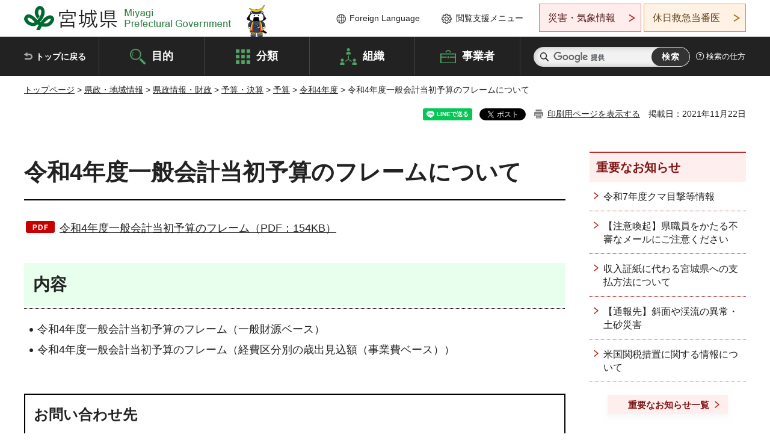

--- FILE ---
content_type: text/html
request_url: https://www.pref.miyagi.jp/soshiki/zaisei/r4-frame.html
body_size: 22300
content:
<!doctype html>
<html lang="ja" xmlns:og="http://ogp.me/ns#" xmlns:fb="http://www.facebook.com/2008/fbml">
<head>
<meta charset="UTF-8">

<title>令和4年度一般会計当初予算のフレームについて - 宮城県公式ウェブサイト</title>

<meta property="og:title" content="令和4年度一般会計当初予算のフレームについて">
<meta property="og:type" content="article">
<meta property="og:description" content="">
<meta property="og:url" content="https://www.pref.miyagi.jp/soshiki/zaisei/r4-frame.html">
<meta property="og:image" content="https://www.pref.miyagi.jp/shared/images/sns/logo.jpg">
<meta property="og:site_name" content="宮城県">
<meta property="og:locale" content="ja_JP">
<meta name="author" content="宮城県">
<meta name="viewport" content="width=device-width, maximum-scale=3.0">
<meta name="format-detection" content="telephone=no">
<meta name="page_id" content="35132">
<link href="/shared/style/default.css" rel="stylesheet" type="text/css" media="all">
<link href="/shared/style/layout.css" rel="stylesheet" type="text/css" media="all">
<link href="/shared/templates/free/style/edit.css" rel="stylesheet" type="text/css" media="all">
<link href="/shared/style/tablet.css" rel="stylesheet" media="only screen and (min-width : 641px) and (max-width : 980px)" type="text/css" id="tmp_tablet_css" class="mc_css">
<link href="/shared/style/smartphone.css" rel="stylesheet" media="only screen and (max-width : 640px)" type="text/css" class="mc_css">
<link href="/shared/templates/free/style/edit_sp.css" rel="stylesheet" media="only screen and (max-width : 640px)" type="text/css" class="mc_css">
<link href="/shared/images/favicon/favicon.ico" rel="shortcut icon" type="image/vnd.microsoft.icon">
<link href="/shared/images/favicon/apple-touch-icon-precomposed.png" rel="apple-touch-icon-precomposed">
<script src="/shared/js/jquery.js"></script>
<script src="/shared/js/setting.js"></script>
<script src="/shared/js/page_print.js"></script>
<script src="/shared/js/readspeaker.js"></script>
<script src="/shared/js/gtag.js"></script>




</head>
<body class="format_free no_javascript">

<noscript><iframe src="https://www.googletagmanager.com/ns.html?id=GTM-PS9C6B9" height="0" width="0" style="display:none;visibility:hidden" title="Google Tag Manager"></iframe></noscript>

<div id="fb-root"></div>
<script async defer crossorigin="anonymous" src="https://connect.facebook.net/ja_JP/sdk.js#xfbml=1&version=v12.0"></script>
<script src="/shared/js/init.js"></script>
<div id="tmp_wrapper">
<noscript>
<p>このサイトではJavaScriptを使用したコンテンツ・機能を提供しています。JavaScriptを有効にするとご利用いただけます。</p>
</noscript>
<p><a href="#tmp_honbun" class="skip">本文へスキップします。</a></p>

<header id="tmp_header">
<div class="container">
<div id="tmp_hlogo">
<p><a href="/index.html"><span>宮城県 Miyagi Prefectural Government</span></a></p>
</div>
<ul id="tmp_hnavi_s">
	<li id="tmp_hnavi_lmenu"><a href="https://miyagi-bousai.my.salesforce-sites.com/">災害・気象情報</a></li>
	<li id="tmp_hnavi_mmenu"><a href="javascript:void(0);">閲覧支援</a></li>
	<li id="tmp_hnavi_rmenu"><a href="javascript:void(0);">検索メニュー</a></li>
</ul>
<div id="tmp_means">
<div id="tmp_setting">
<ul>
	<li class="func_language"><a href="/soshiki/kohou/foreign.html" lang="en">Foreign Language</a></li>
	<li class="func_browser"><a href="javascript:void(0);">閲覧支援メニュー</a>
	<div class="support_dropdown">
	<ul>
		<li id="readspeaker_button1" class="func_read rs_skip"><a accesskey="L" href="//app-eas.readspeaker.com/cgi-bin/rsent?customerid=9180&amp;lang=ja_jp&amp;readid=tmp_main,tmp_update&amp;url=" onclick="readpage(this.href, 'tmp_readspeaker'); return false;" rel="nofollow" class="rs_href">音声読み上げ</a></li>
		<li class="func_fsize"><a href="/moji.html">文字サイズ・色合い変更</a></li>
		<li class="func_fclose">
		<p class="close_btn_sub"><a href="javascript:void(0);"><span>閉じる</span></a></p>
		</li>
	</ul>
	</div>
	</li>
</ul>
</div>
<div class="emergency_aside">
<ul>
	<li class="link_emergency"><a href="https://miyagi-bousai.my.salesforce-sites.com/">災害・気象情報</a>
	<div class="disaster_dropdown">
	<div class="disaster_outer">
	<div class="disaster_inner">
	<div class="disaster_ttl">
	<p class="disaster_label">宮城県災害・気象情報</p>
	</div>
	<div class="disaster_row">
	<div class="disaster_entries">
	<div class="entries_box"><!--entries_box--></div>
	</div>
	<div class="disaster_parameter">
	<p><a href="https://miyagi-bousai.my.salesforce-sites.com/">宮城県防災情報<br>
	ポータルサイト</a></p>
	</div>
	</div>
	</div>
	<p class="close_btn_sub"><a href="javascript:void(0);"><span>閉じる</span></a></p>
	</div>
	</div>
	</li>
	<li id="tmp_link_safety_btn" class="link_safety"><a href="http://www.mmic.or.jp/holidoc/">休日救急当番医</a></li>
</ul>
</div>
</div>
</div>
</header>
<div id="tmp_sma_menu">
<div id="tmp_sma_lmenu" class="wrap_sma_sch">
<div id="tmp_sma_emergency"></div>
<p class="close_btn"><a href="javascript:void(0);"><span>閉じる</span></a></p>
</div>
<div id="tmp_sma_mmenu" class="wrap_sma_sch">
<div id="tmp_sma_func"></div>
<p class="close_btn"><a href="javascript:void(0);"><span>閉じる</span></a></p>
</div>
<div id="tmp_sma_rmenu" class="wrap_sma_sch">
<div id="tmp_sma_cnavi">
<div class="sma_wrap">
<div class="container">
<div id="tmp_sma_purpose">
<div id="tmp_sma_purpose_ttl">
<p>目的から探す</p>
</div>
<div id="tmp_sma_purpose_cnt">
<ul>
	<li class="list1"><a href="/life/sub/3/index.html"><span>助成・融資・支援</span></a></li>
	<li class="list2"><a href="/life/sub/5/index.html"><span>申請・手続き</span></a></li>
	<li class="list3"><a href="/life/sub/8/index.html"><span>資格・試験</span></a></li>
	<li class="list4"><a href="/life/sub/10/index.html"><span>施設</span></a></li>
	<li class="list5"><a href="/life/sub/6/index.html"><span>許認可・届出</span></a></li>
	<li class="list6"><a href="/life/sub/11/index.html"><span>計画・施策</span></a></li>
	<li class="list7"><a href="/life/sub/13/index.html"><span>条例・制度</span></a></li>
	<li class="list8"><a href="/cgi-bin/event_cal_multi/calendar.cgi?type=2"><span>イベント・会議・募集</span></a></li>
	<li class="list10"><a href="/soshiki/toukei/toukei-link.html"><span>統計情報</span></a></li>
	<li class="list11"><a href="/soshiki/jyoho/digimch2.html"><span>デジタルみやぎ</span></a></li>
	<li class="list9"><a href="/site/gyoseisabisu/soudan-index.html"><span>相談窓口</span></a></li>
	<li class="list12"><a href="/site/gyoseisabisu/list1840.html"><span>パブリックコメント</span></a></li>
</ul>
</div>
</div>
<div id="classify_load"></div>
<div class="search_by_mb">
<ul>
	<li><a href="/soshiki/index.html">組織から探す</a></li>
	<li><a href="/site/jigyousha/index.html">事業者の方へ</a></li>
</ul>
</div>
<div class="big_banner_block">
<div class="big_banner">
<div class="big_banner_cnt">
<div class="big_banner_img">
<p><img alt="MIYAGI＋iRO 宮城十色" height="136" src="/shared/images/icon/miyagi_img.png" width="623"></p>
</div>
<div class="big_banner_link">
<p><a href="/site/miyagitoiro/index.html"><span class="show_row_sp">自然や歴史・文化から、<br>
食や暮らしに至るまで。</span> <span class="show_row_sp">あなたにとってきっとプラスになる、<br>
色とりどりの出会いがここにはあります。</span></a></p>
</div>
</div>
</div>
</div>
<div class="progress_mb">
<p><a href="/site/progress_miyagi/index.html"><span class="progress_txt_lg">PROGRESS MIYAGI</span> <span class="progress_txt_sm">富県躍進！持続可能な未来のための</span> <span class="progress_txt_md">8つの「つくる」</span></a></p>
</div>
</div>
</div>
</div>
<p class="close_btn"><a href="javascript:void(0);"><span>閉じる</span></a></p>
</div>
</div>


<div id="tmp_gnavi">
<div class="container">
<nav class="gnavi">
<ul>
	<li class="glist1"><a href="/index.html">トップに戻る</a></li>
	<li class="glist2"><a href="/purpose/index.html">目的</a></li>
	<li class="glist3"><a href="/life/index.html">分類</a></li>
	<li class="glist4"><a href="/soshiki/index.html">組織</a></li>
	<li class="glist5"><a href="/site/jigyousha/index.html">事業者</a></li>
</ul>
</nav>
<div class="region_search">
<div class="search_main">
<div class="search_col">
<div id="tmp_search">
<form action="/search/result.html" id="tmp_gsearch" name="tmp_gsearch">
<div class="wrap_sch_box">
<p class="sch_ttl"><label for="tmp_query">サイト内検索</label></p>
<p class="sch_box"><input id="tmp_query" name="q" size="31" type="text"></p>
</div>
<div class="wrap_sch_box">
<p class="sch_btn"><input id="tmp_func_sch_btn" name="sa" type="submit" value="検索"></p>
<p id="tmp_sma_search_hidden"><input name="cx" type="hidden" value="012929880180916967553:uytuafkv600"> <input name="ie" type="hidden" value="UTF-8"> <input name="cof" type="hidden" value="FORID:9"></p>
</div>
</form>
</div>
</div>
</div>
<div class="search_right">
<div class="how_to_search">
<p><a href="/search/shikata.html">検索の仕方</a></p>
</div>
</div>
</div>
</div>
</div>

<div id="tmp_wrapper2" class="container">
<div id="tmp_wrap_navigation">
<div id="tmp_pankuzu">
<p><a href="/index.html">トップページ</a> &gt; <a href="/life/8/index.html">県政・地域情報</a> &gt; <a href="/life/8/45/index.html">県政情報・財政</a> &gt; <a href="/life/8/45/147/index.html">予算・決算</a> &gt; <a href="/life/zei-yosan/index.html">予算</a> &gt; <a href="/soshiki/zaisei/zei-r4-yosan.html">令和4年度</a> &gt; 令和4年度一般会計当初予算のフレームについて</p>
</div>
<div id="tmp_wrap_custom_update">
<div id="tmp_custom_update">

<div id="tmp_social_plugins"><div class="social_media_btn line_btn">
<div data-lang="ja" data-type="share-a" data-ver="3" data-url="https://www.pref.miyagi.jp/soshiki/zaisei/r4-frame.html" data-color="default" data-size="small" data-count="false" style="display: none;" class="line-it-button"></div>
<script src="https://www.line-website.com/social-plugins/js/thirdparty/loader.min.js" async="async" defer="defer"></script>
</div><div class="social_media_btn facebook_btn">
<div data-href="https://www.pref.miyagi.jp/soshiki/zaisei/r4-frame.html" data-layout="button" data-size="small" data-mobile-iframe="true" class="fb-share-button"><a target="_blank" href="https://www.facebook.com/sharer/sharer.php?u=https%3A%2F%2Fdevelopers.facebook.com%2Fdocs%2Fplugins%2F&amp;src=sdkpreparse" class="fb-xfbml-parse-ignore">シェア</a></div>
</div><div class="social_media_btn twitter_btn">
<a href="https://twitter.com/share?ref_src=twsrc%5Etfw" data-show-count="false" data-url="https://www.pref.miyagi.jp/soshiki/zaisei/r4-frame.html" data-text="令和4年度一般会計当初予算のフレームについて" data-lang="ja" class="twitter-share-button">ツイート</a><script async src="https://platform.twitter.com/widgets.js" charset="utf-8"></script>
</div></div>
<p id="tmp_print"></p>
<p id="tmp_update">掲載日：2021年11月22日</p>

</div>
</div>
</div>
<div id="tmp_wrap_main" class="column_rnavi">
<div id="tmp_main">
<div class="wrap_col_main">
<div class="col_main">
<p id="tmp_honbun" class="skip rs_skip">ここから本文です。</p>
<div id="tmp_readspeaker" class="rs_preserve rs_skip rs_splitbutton rs_addtools rs_exp"></div>
<div id="tmp_contents">



<h1>令和4年度一般会計当初予算のフレームについて</h1>
<p><a href="/documents/35132/01.pdf" class="icon_pdf">令和4年度一般会計当初予算のフレーム（PDF：154KB）</a></p>
<h2>内容</h2>
<ul>
	<li>令和4年度一般会計当初予算のフレーム（一般財源ベース）</li>
	<li>令和4年度一般会計当初予算のフレーム（経費区分別の歳出見込額（事業費ベース））</li>
</ul>


<ul id="tag_list" class="tag_list">
	
</ul>




</div>
<div id="tmp_inquiry">
<div id="tmp_inquiry_ttl">
<p>お問い合わせ先</p>
</div>
<div id="tmp_inquiry_cnt">
<form method="post" action="https://www.pref.miyagi.jp/cgi-bin/simple_faq/form.cgi">
<div class="inquiry_parts">
<p>
<a href="/soshiki/zaisei/index.html">財政課予算第一班</a></p>
<p>宮城県仙台市青葉区本町3丁目8番1号</p>
<p>電話番号：022-211-2313</p>
<p>ファックス番号：022-211-2395</p>
<p class="inquiry_btn"><input value="お問い合わせフォーム" type="submit"></p>
</div>
<p>
<input type="hidden" name="code" value="001009004">
<input type="hidden" name="dept" value="10085:8010:8674:9504:8342:8674:5271:9255:9421:8342:8425:3777:9006:8674:10002:8010:8508:8674:3777:8923:8508:3777:8757:9255">
<input type="hidden" name="page" value="/soshiki/zaisei/r4-frame.html">
<input type="hidden" name="ENQ_RETURN_MAIL_SEND_FLG" value="1">
<input type="hidden" name="publish_ssl_flg" value="1">
</p>
</form>
</div>
</div>

<div id="tmp_feedback">
<div id="tmp_feedback_ttl">
<p>より良いウェブサイトにするためにみなさまのご意見をお聞かせください</p>
</div>
<div id="tmp_feedback_cnt">
<form action="/cgi-bin/feedback/feedback.cgi" id="feedback" method="post">
<p><input name="page_id" type="hidden" value="35132"> <input name="page_title" type="hidden" value="令和4年度一般会計当初予算のフレームについて"> <input name="page_url" type="hidden" value="https://www.pref.miyagi.jp/soshiki/zaisei/r4-frame.html"> <input name="item_cnt" type="hidden" value="2"></p>
<fieldset><legend>このページの情報は役に立ちましたか？</legend>
<p><input id="que1_1" name="item_1" type="radio" value="役に立った"> <label for="que1_1">1：役に立った</label></p>
<p><input id="que1_2" name="item_1" type="radio" value="ふつう"> <label for="que1_2">2：ふつう</label></p>
<p><input id="que1_3" name="item_1" type="radio" value="役に立たなかった"> <label for="que1_3">3：役に立たなかった</label></p>
</fieldset>
<p><input name="label_1" type="hidden" value="質問：このページの情報は役に立ちましたか？"> <input name="nes_1" type="hidden" value="0"> <input name="img_1" type="hidden"> <input name="img_alt_1" type="hidden"> <input name="mail_1" type="hidden" value="0"></p>
<fieldset><legend>このページの情報は見つけやすかったですか？</legend>
<p><input id="que2_1" name="item_2" type="radio" value="見つけやすかった"> <label for="que2_1">1：見つけやすかった</label></p>
<p><input id="que2_2" name="item_2" type="radio" value="ふつう"> <label for="que2_2">2：ふつう</label></p>
<p><input id="que2_3" name="item_2" type="radio" value="見つけにくかった"> <label for="que2_3">3：見つけにくかった</label></p>
</fieldset>
<p><input name="label_2" type="hidden" value="質問：このページの情報は見つけやすかったですか？"> <input name="nes_2" type="hidden" value="0"> <input name="img_2" type="hidden"> <input name="img_alt_2" type="hidden"> <input name="mail_2" type="hidden" value="0"></p>
<p class="submit"><input type="submit" value="送信"></p>
</form>
</div>
</div>

</div>
</div>
<div class="wrap_col_rgt_navi">
<div class="col_rgt_navi">

<div class="rnavi_oshirase">
<div class="oshirase_ttl">
<p>重要なお知らせ</p>
</div>
<div class="oshirase_btn"><a href="/juyo/index.html">重要なお知らせ一覧</a></div>
</div>
<div id="tmp_wrap_recommend" class="rs_preserve">
<div id="tmp_recommend">
<div id="tmp_recommend_ttl">
<p>こちらのページも読まれています</p>
</div>
<div id="tmp_recommend_cnt">&nbsp;</div>
</div>
</div>
<script type="text/javascript" src="/shared/system/js/recommend/recommend.js"></script>


<div class="lnavi_func">
<div class="lnavi_ttl">
<p class="lnavi_cate_sch">同じカテゴリから探す</p>
<p><a href="/soshiki/zaisei/zei-r4-yosan.html">令和4年度</a></p>
</div>
<div class="lnavi_cnt">
<ul>
<li><a href="/soshiki/zaisei/zei-r17-yosan.html">令和4年度2月補正予算（第9号）提出議案</a></li>
<li><a href="/soshiki/zaisei/sub-yosan4-4.html">宮城県令和4年度当初予算等提出議案</a></li>
<li><a href="/soshiki/zaisei/r4-frame.html">令和4年度一般会計当初予算のフレームについて</a></li>
<li><a href="/soshiki/zaisei/r4-tosyo-housinyokyu.html">令和4年度当初予算の編成方針及び要求要領について</a></li>
</ul>
</div>
</div>

</div>
</div>
</div>

<div id="tmp_purpose">
<div id="tmp_purpose_ttl">
<p>目的から探す</p>
</div>
<div id="tmp_purpose_cnt">
<ul>
	<li class="list1"><a href="/life/sub/3/index.html"><span>助成・融資・支援</span></a></li>
	<li class="list2"><a href="/life/sub/5/index.html"><span>申請・手続き</span></a></li>
	<li class="list3"><a href="/life/sub/8/index.html"><span>資格・試験</span></a></li>
	<li class="list4"><a href="/life/sub/10/index.html"><span>施設</span></a></li>
	<li class="list5"><a href="/life/sub/6/index.html"><span>許認可・届出</span></a></li>
	<li class="list6"><a href="/life/sub/11/index.html"><span>計画・施策</span></a></li>
	<li class="list7"><a href="/life/sub/13/index.html"><span>条例・制度</span></a></li>
	<li class="list8"><a href="/cgi-bin/event_cal_multi/calendar.cgi?type=2"><span>イベント・会議・募集</span></a></li>
	<li class="list10"><a href="/soshiki/toukei/toukei-link.html"><span>統計情報</span></a></li>
	<li class="list11"><a href="/soshiki/jyoho/digimch2.html"><span>デジタルみやぎ</span></a></li>
	<li class="list9"><a href="/site/gyoseisabisu/soudan-index.html"><span>相談窓口</span></a></li>
	<li class="list12"><a href="/soshiki/kohou/publiccmentitiran.html"><span>パブリックコメント</span></a></li>
</ul>
</div>
</div>
<div id="tmp_pickup_bnr">
<div class="pickup_bnr">
<div class="big_banner_block">
<div class="big_banner">
<div class="big_banner_cnt">
<div class="big_banner_img">
<p><img alt="MIYAGI＋iRO 宮城十色" height="136" src="/shared/images/icon/miyagi_img.png" width="623"></p>
</div>
<div class="big_banner_link">
<p class="used_bg_img"><a href="/site/miyagitoiro/index.html"><span class="show_row_sp">自然や歴史・文化から、<br>
食や暮らしに至るまで。</span> <span class="show_row_sp">あなたにとってきっとプラスになる、<br>
色とりどりの出会いがここにはあります。</span> </a></p>
</div>
</div>
</div>
</div>
</div>
<div class="pickup_bnr">
<div class="progress_mb">
<p><a href="/site/progress_miyagi/index.html"><span class="progress_txt_lg">PROGRESS MIYAGI</span> <span class="progress_txt_sm">富県躍進！持続可能な未来のための</span> <span class="progress_txt_md">8つの「つくる」</span> </a></p>
</div>
</div>
</div>


<div id="tmp_retrieval">
<div id="tmp_retrieval_ttl">
<p class="ttl_en">information retrieval</p>
<p>このページに知りたい情報がない場合は</p>
</div>
<div id="tmp_retrieval_cnt">
<div class="search_func">
<ul>
	<li class="search_list1"><a href="/purpose/index.html"><span>目的から探す</span></a></li>
	<li class="search_list2"><a href="/life/index.html"><span>分類から探す</span></a></li>
	<li class="search_list3"><a href="/soshiki/index.html"><span>組織から探す</span></a></li>
	<li class="search_list4"><a href="/site/jigyousha/index.html"><span>事業者の方へ</span></a></li>
</ul>
</div>
<div id="tmp_fsearch">
<div class="search_inner">
<div class="search_form_box">
<form action="/search/result.html" id="tmp_fsearch_form" name="tmp_fsearch_form">
<div class="fsearch_wrap">
<p class="sch_ttl"><label for="tmp_fquery">キーワードから探す</label></p>
<div class="wrap_sch_row">
<div class="wrap_sch_box">
<p class="sch_box"><label for="tmp_fquery" class="lbl_icon">&nbsp;</label> <input id="tmp_fquery" name="q" placeholder="カスタム検索" size="31" type="text"></p>
<p class="sch_btn"><input id="tmp_func_fsearch_btn" name="sa" type="submit" value="検索"></p>
<p id="tmp_fsearch_hidden"><input name="cx" type="hidden" value="012929880180916967553:uytuafkv600"> <input name="ie" type="hidden" value="UTF-8"><input name="cof" tabindex="-32768" type="hidden" value="FORID:9"></p>
</div>
</div>
</div>
</form>
</div>
<p class="search_link"><a href="/search/shikata.html">検索の仕方</a></p>
</div>
</div>
</div>
</div>

</div>
<div class="pnavi">
<p class="ptop"><a href="#tmp_header">ページの先頭に戻る</a></p>
</div>
</div>

<footer id="tmp_footer">
<div class="footer_wrap">
<div class="container">
<div class="footer_front">
<div class="footer_info">
<div class="footer_aside">
<div class="footer_logo">
<p><span>宮城県公式Webサイト</span></p>
</div>
<div class="company_num">
<p>法人番号8000020040002</p>
</div>
</div>
<div class="footer_cnt">
<address>
<p><span class="dis_code">〒980-8570</span>宮城県仙台市青葉区本町3丁目8番1号</p>
<p><span>電話番号：</span>022-211-2111</p>
<p>（受付時間 8時30分～17時15分）</p>
</address>
<div class="directional_button">
<ul>
	<li><a href="/site/access/index.html">県庁への行き方</a></li>
	<li><a href="/soshiki/kanzai/sub-c4.html">県庁県民駐車場</a></li>
</ul>
</div>
</div>
</div>
<div class="footer_nav">
<ul class="fnavi">
	<li><a href="/soshiki/kohou/site-riyou.html#a01">リンク・著作権・免責事項</a></li>
	<li><a href="/soshiki/kohou/site-riyou.html#a06">個人情報保護</a></li>
	<li><a href="/soshiki/kohou/accessibility.html">ウェブアクセシビリティへの配慮</a></li>
	<li><a href="/soshiki/kanzai/koukoku-top.html">広告掲載に関する情報</a></li>
	<li><a href="/soshiki/kohou/site-riyou.html">ホームページ全般に関する情報</a></li>
	<li><a href="/site/userguide/index.html">はじめての方へ</a></li>
	<li><a href="/sitemap.html">サイトマップ</a></li>
</ul>
</div>
</div>
</div>
</div>
<div class="prefectural_info">
<div class="container">
<p lang="en" class="copyright">Copyright &copy; Miyagi Prefectural Government<br>
All Rights Reserved.</p>
</div>
</div>
</footer>
</div>
<script src="/shared/js/function.js"></script>
<script src="/shared/js/main.js"></script>
<script src="/shared/system/js/recommend/recommend.js"></script>
</body>
</html>


--- FILE ---
content_type: text/html; charset=UTF-8
request_url: https://www.pref.miyagi.jp/cgi-bin/recommend/handle_get/get_recommend.php?page_id=35132&limit=5
body_size: 872
content:
{"status":"success","results":"<ul><li><a href=\"https:\/\/www.pref.miyagi.jp\/soshiki\/zaisei\/sub-yosan4-4.html\">\u5bae\u57ce\u770c\u4ee4\u548c4\u5e74\u5ea6\u5f53\u521d\u4e88\u7b97\u7b49\u63d0\u51fa\u8b70\u6848<\/a><\/li>\n<li><a href=\"https:\/\/www.pref.miyagi.jp\/soshiki\/zaisei\/zei-r4-yosan.html\">\u4ee4\u548c4\u5e74\u5ea6<\/a><\/li>\n<li><a href=\"https:\/\/www.pref.miyagi.jp\/soshiki\/zaisei\/zei-r07-yosan.html\">\u4ee4\u548c7\u5e74\u5ea6\u5f53\u521d\u4e88\u7b97\u7b49\u63d0\u51fa\u8b70\u6848<\/a><\/li>\n<li><a href=\"https:\/\/www.pref.miyagi.jp\/soshiki\/zaisei\/r7frame.html\">\u4ee4\u548c7\u5e74\u5ea6\u4e00\u822c\u4f1a\u8a08\u5f53\u521d\u4e88\u7b97\u306e\u30d5\u30ec\u30fc\u30e0\u306b\u3064\u3044\u3066<\/a><\/li>\n<li><a href=\"https:\/\/www.pref.miyagi.jp\/soshiki\/zaisei\/0303hosei2.html\">\u4ee4\u548c2\u5e74\u5ea63\u6708\u88dc\u6b63\u4e88\u7b97\uff08\u7b2c13\u53f7\uff09\u7b49\u63d0\u51fa\u8b70\u6848<\/a><\/li><\/ul>"}

--- FILE ---
content_type: text/html; charset=UTF-8
request_url: https://www.pref.miyagi.jp/cgi-bin/recommend/handle_get/get_recommend.php?page_id=35132&limit=5
body_size: 790
content:
{"status":"success","results":"<ul><li><a href=\"https:\/\/www.pref.miyagi.jp\/soshiki\/zaisei\/sub-yosan4-4.html\">\u5bae\u57ce\u770c\u4ee4\u548c4\u5e74\u5ea6\u5f53\u521d\u4e88\u7b97\u7b49\u63d0\u51fa\u8b70\u6848<\/a><\/li>\n<li><a href=\"https:\/\/www.pref.miyagi.jp\/soshiki\/zaisei\/zei-r4-yosan.html\">\u4ee4\u548c4\u5e74\u5ea6<\/a><\/li>\n<li><a href=\"https:\/\/www.pref.miyagi.jp\/soshiki\/zaisei\/zei-r07-yosan.html\">\u4ee4\u548c7\u5e74\u5ea6\u5f53\u521d\u4e88\u7b97\u7b49\u63d0\u51fa\u8b70\u6848<\/a><\/li>\n<li><a href=\"https:\/\/www.pref.miyagi.jp\/soshiki\/zaisei\/r7frame.html\">\u4ee4\u548c7\u5e74\u5ea6\u4e00\u822c\u4f1a\u8a08\u5f53\u521d\u4e88\u7b97\u306e\u30d5\u30ec\u30fc\u30e0\u306b\u3064\u3044\u3066<\/a><\/li>\n<li><a href=\"https:\/\/www.pref.miyagi.jp\/soshiki\/zaisei\/0303hosei2.html\">\u4ee4\u548c2\u5e74\u5ea63\u6708\u88dc\u6b63\u4e88\u7b97\uff08\u7b2c13\u53f7\uff09\u7b49\u63d0\u51fa\u8b70\u6848<\/a><\/li><\/ul>"}